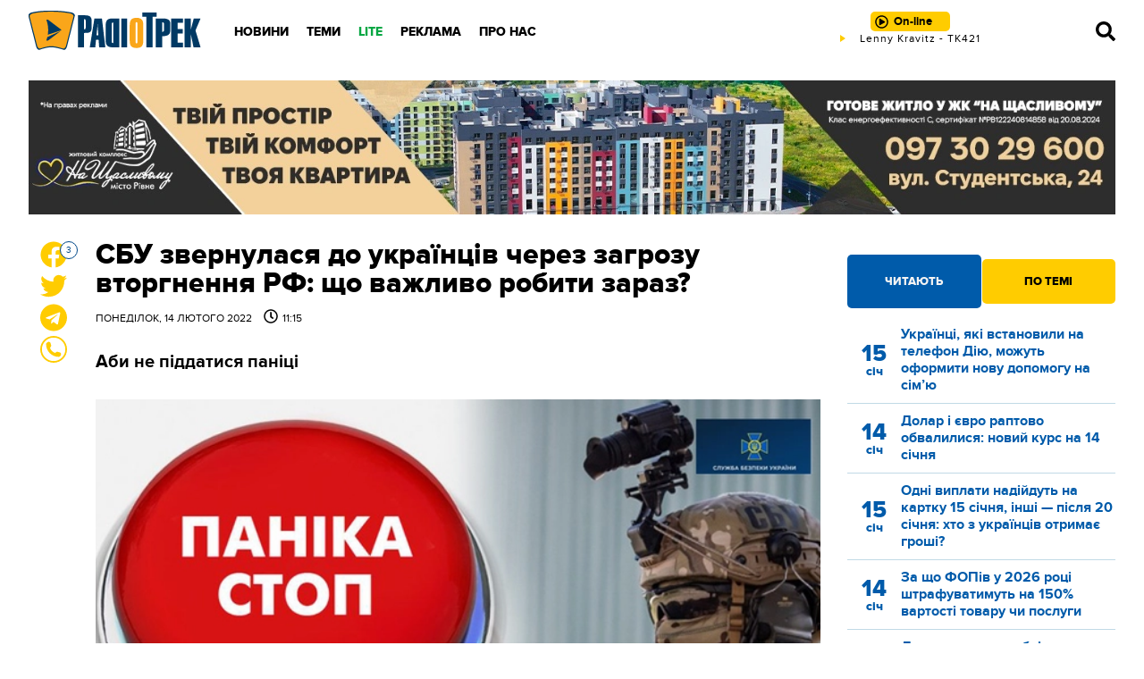

--- FILE ---
content_type: text/plain; charset=UTF-8
request_url: https://radiotrek.rv.ua/active-track.txt?0.6727444342619466
body_size: -263
content:
Lenny Kravitz - TK421

--- FILE ---
content_type: text/plain; charset=UTF-8
request_url: https://radiotrek.rv.ua/active-track.txt?0.5502018409923364
body_size: -206
content:
Lenny Kravitz - TK421

--- FILE ---
content_type: text/plain; charset=UTF-8
request_url: https://radiotrek.rv.ua/active-track.txt?0.4167738592840391
body_size: -263
content:
Lenny Kravitz - TK421